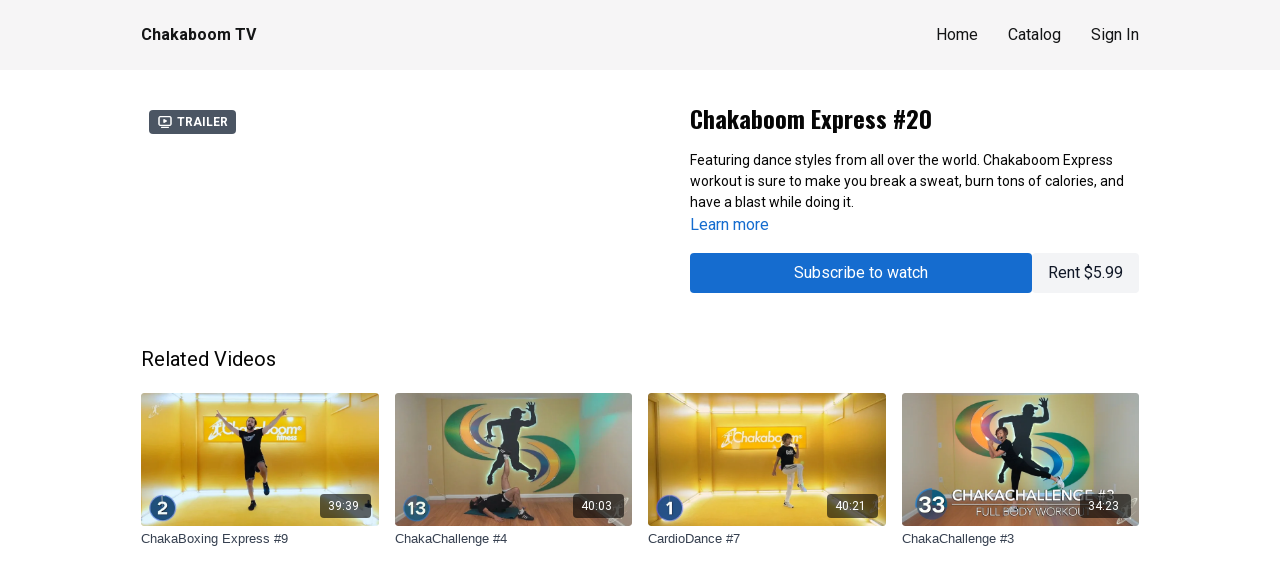

--- FILE ---
content_type: text/vnd.turbo-stream.html; charset=utf-8
request_url: https://chakaboomtv.uscreen.io/programs/chakaboom-express-20-7d73a3.turbo_stream?playlist_position=thumbnails&preview=false
body_size: -32
content:
<!DOCTYPE html><html><head><meta name="csrf-param" content="authenticity_token" />
<meta name="csrf-token" content="XN03-JFOozly9dkVmCbgQv3KT38--fcHPEnIELurCh1jJJOLzjStCu5gpDww44WgWafjTXWM1fRhy2t1nx9chA" /></head><body><turbo-stream action="update" target="program_show"><template>
  <turbo-frame id="program_player">
      <turbo-frame id="program_content" src="/programs/chakaboom-express-20-7d73a3/program_content?playlist_position=thumbnails&amp;preview=false">
</turbo-frame></turbo-frame></template></turbo-stream></body></html>

--- FILE ---
content_type: text/vnd.turbo-stream.html; charset=utf-8
request_url: https://chakaboomtv.uscreen.io/programs/chakaboom-express-20-7d73a3/program_content?playlist_position=thumbnails&preview=false
body_size: 9719
content:
<turbo-stream action="update" target="program_content"><template><div class="hidden"
     data-controller="integrations"
     data-integrations-facebook-pixel-enabled-value="false"
     data-integrations-google-tag-manager-enabled-value="false"
     data-integrations-google-analytics-enabled-value="false"
>
  <span class="hidden"
        data-integrations-target="gTag"
        data-event="ViewContent"
        data-payload-attributes='["content_name"]'
        data-payload-values='[&quot;Chakaboom Express #20&quot;]'
  ></span>
  <span class="hidden"
        data-integrations-target="fbPx"
        data-event="ViewContent"
        data-payload-attributes='["content_name"]'
        data-payload-values='[&quot;Chakaboom Express #20&quot;]'
  ></span>
</div>

<div
  id="program-controller"
  class='container hotwired'
  data-controller="program program-details-modal"
  data-program-id="1654830"
>
    
<ds-modal no-background="" size="small" with-close-icon id="more-details-modal" data-action="close->program-details-modal#closeDetailModal">
  <div class="bg-ds-default">
    <div class="p-6 pb-0 max-h-[calc(100vh-190px)] overflow-y-auto">
      <p class="text-ds-default text-ds-large-bold mb-4">Chakaboom Express #20</p>
      <p class="text-ds-small-semi-bold-uppercase text-ds-muted mb-4">About</p>
      <div class="content-description text-ds-base-regular text-ds-default mb-6" data-program-details-modal-target="modalContent"></div>
      <div class="p-4 bg-ds-overlay flex flex-col gap-2 rounded overflow-x-auto">
          <div class="flex w-full gap-2">
            <div class="text-ds-small-medium text-ds-default w-[100px]">Duration</div>
            <div class="text-ds-micro-semi-bold text-ds-subtle bg-ds-inverted rounded px-1 pt-[0.15rem]">00:27:56</div>
          </div>
        <div class="flex w-full gap-2">
          <div class="text-ds-small-medium text-ds-default w-[100px]">Released</div>
          <div class="text-ds-small-regular text-ds-default">April 2022</div>
        </div>
          <div class="flex w-full gap-2">
              <div class="text-ds-small-medium text-ds-default w-[100px] shrink-0">Categories</div>
            <div class="flex flex-col w-full">
                <div class="flex">
                  <a
                    class="shrink-0 text-primary text-ds-small-medium inline-block mr-1"
                    target="_blank"
                    href="/categories/chakaboom-express"
                    data-turbo-frame="_top"
                  >
                    Chakaboom
                  </a>
                  <span class="shrink-0 inline-block text-ds-small-regular text-ds-muted">
                    (12 videos)
                  </span>
                </div>
                <div class="flex">
                  <a
                    class="shrink-0 text-primary text-ds-small-medium inline-block mr-1"
                    target="_blank"
                    href="/categories/category-deBWdXJ7J7Q"
                    data-turbo-frame="_top"
                  >
                    Chakaboom Express
                  </a>
                  <span class="shrink-0 inline-block text-ds-small-regular text-ds-muted">
                    (73 videos)
                  </span>
                </div>
            </div>
          </div>
      </div>
    </div>
    <div class="text-right p-6 pt-2">
      <ds-button variant="primary" onclick="document.getElementById('more-details-modal').close()">Close</ds-button>
    </div>
  </div>
</ds-modal>

<div class="flex flex-col lg:flex-row gap-x-12 mb-6 lg:mb-0">
    <div class="h-full w-full lg:w-[55%] relative">
        <div data-test="trailer-video">
          <ds-badge color="gray" class="absolute left-2 top-2 z-[2]"><ds-icon name='video-player' class="mr-1"></ds-icon> Trailer</ds-badge>
          
<script
  type="module"
  crossorigin
  src="https://cdn.jsdelivr.net/npm/@uscreentv/video-player@1.4.0/+esm"
></script>


<video-player
  dir="lrt"
  idle-timeout="5000"
  data-test="player"
  data-id="1654820"
  data-controller="program-video scrat-analytics "
  data-program-video-timeline-preview-sections-value="[]"
  data-program-video-timeline-preview-storyboard-url-value=""
  storage-key="uscreen:video"
  class=""
  mux-data="{&quot;env_key&quot;:&quot;c43v645rpolt89529v2pesifn&quot;,&quot;viewer_user_id&quot;:null,&quot;video_title&quot;:&quot;CKB EX #20 Clip sd&quot;,&quot;video_id&quot;:1654820}"
  data-program-video-stats-value="{&quot;store_id&quot;:9634,&quot;video_id&quot;:-1654820,&quot;content_id&quot;:1654820,&quot;content_title&quot;:&quot;Chakaboom Express #20&quot;,&quot;content_type&quot;:&quot;video&quot;,&quot;chapter_id&quot;:1654820,&quot;user_id&quot;:null,&quot;author_id&quot;:[],&quot;author_title&quot;:null,&quot;environment_id&quot;:&quot;production&quot;}"
  data-program-video-content-type-value="video"
  data-program-video-next-video-id-value="0"
  data-program-video-challenge-watched-video-url-value=""
  data-program-video-streak-watch-threshold-value="10"
  data-program-video-streak-enabled-value="false"
  data-program-video-streak-path-value="/streak/continue"
  data-program-video-user-is-logged-in-value="false"
  data-scrat-analytics-category-param="player"
  data-scrat-analytics-event-param="control_seekbar_seek"
  data-action=""
>
  <video
    slot="video"
    crossorigin="anonymous"
    playsinline
    data-program-video-target="video"
    poster="https://alpha.uscreencdn.com/video_thumbnails/LbLEb8EcYNQPMg.jpg?key1=z6lVJy3sRtZCDyIlzd9DbdFZiUXYaf1OzzubWNPHSsEdnr+R2at7Ip8lZZfo4Hru&amp;key2=9e23ac6b7599fec56a8027ea85307403"
  >
    <source
      src="https://stream.mux.com/WJLGS431zEL8kSiNZlwTSv2TW1quM01UH.m3u8"
      type="application/x-mpegURL"
    />
  </video>
  <video-chromecast
    slot="chromecast"
      receiver-application-id="3EE5C317"
  ></video-chromecast>
  <video-condition query="played==false">
    <video-play-button
      data-action="click->program-video#clickPlayButtonScreen"
      without-tooltip
      data-test="big-play-button"
      slot="true"
      class="
        absolute top-1/2 left-1/2 -translate-x-1/2 -translate-y-1/2
        bg-primary rounded-full [--video-player-button-color:var(--contrast-to-primary-color)]
        [--size:4.5rem] part-[button]:p-3 shadow hover:scale-105
      "
    ></video-play-button>
  </video-condition>
  <video-controls>
      <video-timeline
        segments=""
        data-program-video-target="timeline"
      >
        <video-timer format="past"></video-timer>
      </video-timeline>

    <video-play-button data-test="play-button" data-action="click->program-video#clickPlayButton">
      <span slot="tooltip:play">Play</span>
      <span slot="tooltip:pause">Pause</span>
    </video-play-button>

      <video-backward-button
        data-scrat-analytics-category-param="player"
        data-scrat-analytics-event-param="control_fast_forward_click"
        data-action=""
      >
        <span slot="tooltip">Backward</span>
      </video-backward-button>
      <video-forward-button
        data-scrat-analytics-category-param="player"
        data-scrat-analytics-event-param="control_fast_forward_click"
        data-action=""
      >
        <span slot="tooltip">Forward</span>
      </video-forward-button>

    <video-volume-button>
      <span slot="tooltip:unmute">Unmute</span>
      <span slot="tooltip:mute">Mute</span>
    </video-volume-button>

    <video-volume-control></video-volume-control>


    <div class="ms-auto"></div>

    <video-subtitles-button>
      <span slot="tooltip">Subtitles</span>
    </video-subtitles-button>

    <video-settings-button
      
      translation="{&quot;back&quot;:&quot;Back&quot;,&quot;shortcuts&quot;:&quot;Keyboard Shortcuts&quot;,&quot;quality&quot;:&quot;Quality&quot;,&quot;rate&quot;:&quot;Playback Settings&quot;,&quot;rewind&quot;:&quot;Rewind&quot;,&quot;volume&quot;:&quot;Change Volume&quot;,&quot;mute&quot;:&quot;Mute&quot;,&quot;toggle-play&quot;:&quot;Play / Pause&quot;,&quot;enter-fullscreen&quot;:&quot;Enter fullscreen&quot;,&quot;exit-fullscreen&quot;:&quot;Exit fullscreen&quot;}"
    >
      <span slot="tooltip">Settings</span>
    </video-settings-button>

    <video-airplay-button>
      <span slot="tooltip:disabled">Airplay</span>
      <span slot="tooltip:enabled">Airplay</span>
    </video-airplay-button>

    <video-pip-button>
      <span slot="tooltip:disabled">Picture in Picture</span>
      <span slot="tooltip:enabled">Picture in Picture</span>
    </video-pip-button>

    <video-chromecast-button>
      <span slot="tooltip:disabled">Chromecast</span>
      <span slot="tooltip:enabled">Chromecast</span>
    </video-chromecast-button>

    <video-fullscreen-button>
      <span slot="tooltip:disabled">Enter fullscreen</span>
      <span slot="tooltip:enabled">Exit fullscreen</span>
    </video-fullscreen-button>
  </video-controls>
  <video-cues></video-cues>
</video-player>

        </div>
    </div>
  <div id="program_about" class="w-full lg:w-[45%] lg:mb-5">
      <h1 class="text-ds-title-2-semi-bold mt-2 lg:mt-0">
        Chakaboom Express #20
      </h1>
    <div class="mt-4 text-ds-small-regular">
      <div aria-expanded=true class="content-description line-clamp-3 max-h-[60px] xl:line-clamp-[7] xl:max-h-[140px] xl:aria-expanded:line-clamp-[11] xl:aria-expanded:max-h-[220px]" data-program-details-modal-target="description">
        <p>Featuring dance styles from all over the world. Chakaboom Express workout is sure to make you break a sweat, burn tons of calories, and have a blast while doing it.</p>
      </div>
      <ds-button variant="text" data-action="click->program-details-modal#openDetailModal" class="cursor-pointer">Learn more</ds-button>
    </div>
    <div class="mt-4 flex flex-col sm:flex-row gap-2 ">
            <ds-button href="/checkout/new?o=25967" data-turbo-frame="_top" class="w-full" variant="primary">
                Subscribe to watch
            </ds-button>
          <ds-button class="shrink-0" href="/checkout/new?o=rp1654830" variant="regular" data-turbo-frame="_top">
            Rent $5.99</ds-button>
    </div>
  </div>
</div>

</div>


  <turbo-frame loading="lazy" id="program_related" src="/programs/chakaboom-express-20-7d73a3/related" target="_top"></turbo-frame>

</template></turbo-stream>

--- FILE ---
content_type: text/html; charset=utf-8
request_url: https://chakaboomtv.uscreen.io/programs/chakaboom-express-20-7d73a3/related
body_size: 10300
content:
<turbo-frame id="program_related" target="_top">

    <div class="container " data-area="program-related-videos">
      <div class="cbt-related mt-8  pb-16">
        <div class="cbt-related-title text-xl font-medium">Related Videos</div>
          <div class="mt-5 grid grid-cols-1 sm:grid-cols-2 md:grid-cols-3 lg:grid-cols-4 xl:grid-cols-4 gap-x-4 gap-y-6">
              <div data-area="related-video-item" class="">
                <swiper-slide
  data-card="video_1171830"
  data-custom="content-card"
  class="self-start hotwired"
>

  <a class="card-image-container" data-turbo="true" data-turbo-prefetch="false" data-turbo-action="advance" data-turbo-frame="_top" onclick="window.CatalogAnalytics(&#39;clickContentItem&#39;, &#39;video&#39;, &#39;1171830&#39;, &#39;Related Videos&#39;); window.CatalogAnalytics(&#39;clickRelatedVideo&#39;, &#39;1171830&#39;, &#39;1&#39;, &#39;program_page&#39;)" href="/programs/chakaboxing-express-9-mp4-68002a">
    <div class="image-container relative" data-test="catalog-card">
  <div class="relative image-content">
    <div aria-hidden="true" style="padding-bottom: 56%;"></div>
    <img loading="lazy" alt="ChakaBoxing Express #9" decoding="async"
         src="https://alpha.uscreencdn.com/images/programs/1171830/horizontal/thumbnail.jpg?auto=webp&width=350"
         srcset="https://alpha.uscreencdn.com/images/programs/1171830/horizontal/thumbnail.jpg?auto=webp&width=350 350w,
            https://alpha.uscreencdn.com/images/programs/1171830/horizontal/thumbnail.jpg?auto=webp&width=700 2x,
            https://alpha.uscreencdn.com/images/programs/1171830/horizontal/thumbnail.jpg?auto=webp&width=1050 3x"
         class="card-image b-image absolute object-cover h-full top-0 left-0" style="opacity: 1;">
  </div>
    <div class="badge flex justify-center items-center text-white content-card-badge z-0">
      <span class="badge-item">39:39</span>
      <svg xmlns="http://www.w3.org/2000/svg" width="13" height="9" viewBox="0 0 13 9" fill="none" class="badge-item content-watched-icon" data-test="content-watched-icon">
  <path fill-rule="evenodd" clip-rule="evenodd" d="M4.99995 7.15142L12.0757 0.0756836L12.9242 0.924212L4.99995 8.84848L0.575684 4.42421L1.42421 3.57568L4.99995 7.15142Z" fill="currentColor"></path>
</svg>

    </div>

</div>
<div class="content-watched-overlay"></div>

</a>  <a class="card-title" data-turbo="true" data-turbo-prefetch="false" data-turbo-action="advance" data-turbo-frame="_top" title="ChakaBoxing Express #9" aria-label="ChakaBoxing Express #9" onclick="window.CatalogAnalytics(&#39;clickContentItem&#39;, &#39;video&#39;, &#39;1171830&#39;, &#39;Related Videos&#39;); window.CatalogAnalytics(&#39;clickRelatedVideo&#39;, &#39;1171830&#39;, &#39;1&#39;, &#39;program_page&#39;)" href="/programs/chakaboxing-express-9-mp4-68002a">
    <span class="line-clamp-2">
      ChakaBoxing Express #9
    </span>
</a></swiper-slide>


              </div>
              <div data-area="related-video-item" class="">
                <swiper-slide
  data-card="video_798149"
  data-custom="content-card"
  class="self-start hotwired"
>

  <a class="card-image-container" data-turbo="true" data-turbo-prefetch="false" data-turbo-action="advance" data-turbo-frame="_top" onclick="window.CatalogAnalytics(&#39;clickContentItem&#39;, &#39;video&#39;, &#39;798149&#39;, &#39;Related Videos&#39;); window.CatalogAnalytics(&#39;clickRelatedVideo&#39;, &#39;798149&#39;, &#39;2&#39;, &#39;program_page&#39;)" href="/programs/chakachallenge-4smp4-f42494">
    <div class="image-container relative" data-test="catalog-card">
  <div class="relative image-content">
    <div aria-hidden="true" style="padding-bottom: 56%;"></div>
    <img loading="lazy" alt="ChakaChallenge #4" decoding="async"
         src="https://alpha.uscreencdn.com/images/programs/798149/horizontal/thumbnail.jpg?auto=webp&width=350"
         srcset="https://alpha.uscreencdn.com/images/programs/798149/horizontal/thumbnail.jpg?auto=webp&width=350 350w,
            https://alpha.uscreencdn.com/images/programs/798149/horizontal/thumbnail.jpg?auto=webp&width=700 2x,
            https://alpha.uscreencdn.com/images/programs/798149/horizontal/thumbnail.jpg?auto=webp&width=1050 3x"
         class="card-image b-image absolute object-cover h-full top-0 left-0" style="opacity: 1;">
  </div>
    <div class="badge flex justify-center items-center text-white content-card-badge z-0">
      <span class="badge-item">40:03</span>
      <svg xmlns="http://www.w3.org/2000/svg" width="13" height="9" viewBox="0 0 13 9" fill="none" class="badge-item content-watched-icon" data-test="content-watched-icon">
  <path fill-rule="evenodd" clip-rule="evenodd" d="M4.99995 7.15142L12.0757 0.0756836L12.9242 0.924212L4.99995 8.84848L0.575684 4.42421L1.42421 3.57568L4.99995 7.15142Z" fill="currentColor"></path>
</svg>

    </div>

</div>
<div class="content-watched-overlay"></div>

</a>  <a class="card-title" data-turbo="true" data-turbo-prefetch="false" data-turbo-action="advance" data-turbo-frame="_top" title="ChakaChallenge #4" aria-label="ChakaChallenge #4" onclick="window.CatalogAnalytics(&#39;clickContentItem&#39;, &#39;video&#39;, &#39;798149&#39;, &#39;Related Videos&#39;); window.CatalogAnalytics(&#39;clickRelatedVideo&#39;, &#39;798149&#39;, &#39;2&#39;, &#39;program_page&#39;)" href="/programs/chakachallenge-4smp4-f42494">
    <span class="line-clamp-2">
      ChakaChallenge #4
    </span>
</a></swiper-slide>


              </div>
              <div data-area="related-video-item" class="">
                <swiper-slide
  data-card="video_1010360"
  data-custom="content-card"
  class="self-start hotwired"
>

  <a class="card-image-container" data-turbo="true" data-turbo-prefetch="false" data-turbo-action="advance" data-turbo-frame="_top" onclick="window.CatalogAnalytics(&#39;clickContentItem&#39;, &#39;video&#39;, &#39;1010360&#39;, &#39;Related Videos&#39;); window.CatalogAnalytics(&#39;clickRelatedVideo&#39;, &#39;1010360&#39;, &#39;3&#39;, &#39;program_page&#39;)" href="/programs/cardio-dance-7mp4-d8f6d0">
    <div class="image-container relative" data-test="catalog-card">
  <div class="relative image-content">
    <div aria-hidden="true" style="padding-bottom: 56%;"></div>
    <img loading="lazy" alt="CardioDance #7" decoding="async"
         src="https://alpha.uscreencdn.com/images/programs/1010360/horizontal/thumbnail.jpg?auto=webp&width=350"
         srcset="https://alpha.uscreencdn.com/images/programs/1010360/horizontal/thumbnail.jpg?auto=webp&width=350 350w,
            https://alpha.uscreencdn.com/images/programs/1010360/horizontal/thumbnail.jpg?auto=webp&width=700 2x,
            https://alpha.uscreencdn.com/images/programs/1010360/horizontal/thumbnail.jpg?auto=webp&width=1050 3x"
         class="card-image b-image absolute object-cover h-full top-0 left-0" style="opacity: 1;">
  </div>
    <div class="badge flex justify-center items-center text-white content-card-badge z-0">
      <span class="badge-item">40:21</span>
      <svg xmlns="http://www.w3.org/2000/svg" width="13" height="9" viewBox="0 0 13 9" fill="none" class="badge-item content-watched-icon" data-test="content-watched-icon">
  <path fill-rule="evenodd" clip-rule="evenodd" d="M4.99995 7.15142L12.0757 0.0756836L12.9242 0.924212L4.99995 8.84848L0.575684 4.42421L1.42421 3.57568L4.99995 7.15142Z" fill="currentColor"></path>
</svg>

    </div>

</div>
<div class="content-watched-overlay"></div>

</a>  <a class="card-title" data-turbo="true" data-turbo-prefetch="false" data-turbo-action="advance" data-turbo-frame="_top" title="CardioDance #7" aria-label="CardioDance #7" onclick="window.CatalogAnalytics(&#39;clickContentItem&#39;, &#39;video&#39;, &#39;1010360&#39;, &#39;Related Videos&#39;); window.CatalogAnalytics(&#39;clickRelatedVideo&#39;, &#39;1010360&#39;, &#39;3&#39;, &#39;program_page&#39;)" href="/programs/cardio-dance-7mp4-d8f6d0">
    <span class="line-clamp-2">
      CardioDance #7
    </span>
</a></swiper-slide>


              </div>
              <div data-area="related-video-item" class="">
                <swiper-slide
  data-card="video_657216"
  data-custom="content-card"
  class="self-start hotwired"
>

  <a class="card-image-container" data-turbo="true" data-turbo-prefetch="false" data-turbo-action="advance" data-turbo-frame="_top" onclick="window.CatalogAnalytics(&#39;clickContentItem&#39;, &#39;video&#39;, &#39;657216&#39;, &#39;Related Videos&#39;); window.CatalogAnalytics(&#39;clickRelatedVideo&#39;, &#39;657216&#39;, &#39;4&#39;, &#39;program_page&#39;)" href="/programs/chakachallenge-3-smp4-617f21">
    <div class="image-container relative" data-test="catalog-card">
  <div class="relative image-content">
    <div aria-hidden="true" style="padding-bottom: 56%;"></div>
    <img loading="lazy" alt="ChakaChallenge #3" decoding="async"
         src="https://alpha.uscreencdn.com/images/programs/657216/horizontal/9634_2Fcatalog_image_2F701112_2FuXwXHLYRQ69aq4kSsJxJ_CKG_20_233_20Thumbnail.jpg?auto=webp&width=350"
         srcset="https://alpha.uscreencdn.com/images/programs/657216/horizontal/9634_2Fcatalog_image_2F701112_2FuXwXHLYRQ69aq4kSsJxJ_CKG_20_233_20Thumbnail.jpg?auto=webp&width=350 350w,
            https://alpha.uscreencdn.com/images/programs/657216/horizontal/9634_2Fcatalog_image_2F701112_2FuXwXHLYRQ69aq4kSsJxJ_CKG_20_233_20Thumbnail.jpg?auto=webp&width=700 2x,
            https://alpha.uscreencdn.com/images/programs/657216/horizontal/9634_2Fcatalog_image_2F701112_2FuXwXHLYRQ69aq4kSsJxJ_CKG_20_233_20Thumbnail.jpg?auto=webp&width=1050 3x"
         class="card-image b-image absolute object-cover h-full top-0 left-0" style="opacity: 1;">
  </div>
    <div class="badge flex justify-center items-center text-white content-card-badge z-0">
      <span class="badge-item">34:23</span>
      <svg xmlns="http://www.w3.org/2000/svg" width="13" height="9" viewBox="0 0 13 9" fill="none" class="badge-item content-watched-icon" data-test="content-watched-icon">
  <path fill-rule="evenodd" clip-rule="evenodd" d="M4.99995 7.15142L12.0757 0.0756836L12.9242 0.924212L4.99995 8.84848L0.575684 4.42421L1.42421 3.57568L4.99995 7.15142Z" fill="currentColor"></path>
</svg>

    </div>

</div>
<div class="content-watched-overlay"></div>

</a>  <a class="card-title" data-turbo="true" data-turbo-prefetch="false" data-turbo-action="advance" data-turbo-frame="_top" title="ChakaChallenge #3" aria-label="ChakaChallenge #3" onclick="window.CatalogAnalytics(&#39;clickContentItem&#39;, &#39;video&#39;, &#39;657216&#39;, &#39;Related Videos&#39;); window.CatalogAnalytics(&#39;clickRelatedVideo&#39;, &#39;657216&#39;, &#39;4&#39;, &#39;program_page&#39;)" href="/programs/chakachallenge-3-smp4-617f21">
    <span class="line-clamp-2">
      ChakaChallenge #3
    </span>
</a></swiper-slide>


              </div>
          </div>
        </div>
      </div>
    </div>
</turbo-frame>